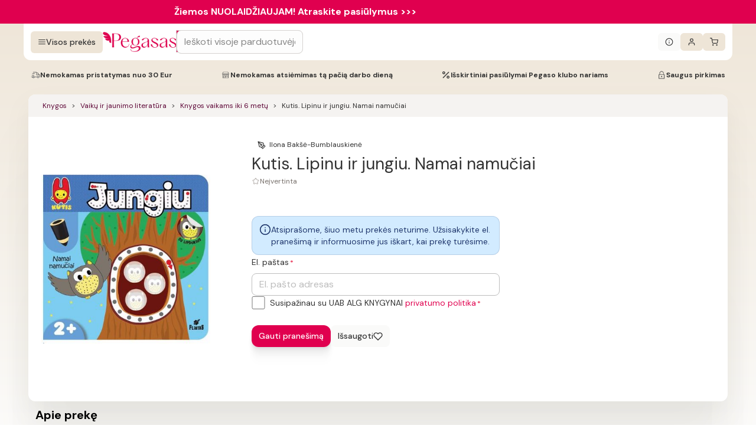

--- FILE ---
content_type: image/svg+xml
request_url: https://www.pegasas.lt/pegasas-p-h34.svg
body_size: 169
content:
<svg width="18" height="18" viewBox="0 0 18 18" fill="none" xmlns="http://www.w3.org/2000/svg">
    <path d="M2.98594 2.86009C2.44648 2.84647 1.87971 3.45901 2.15968 4.1328C2.46014 4.84062 3.08154 5.19453 4.02387 5.45316C4.7477 5.65053 5.31447 5.77984 5.99732 6.01125H2.44648C2.84937 6.96408 3.6961 7.56301 4.71356 7.73996C5.46469 7.87608 6.448 7.91692 7.1172 8.0122H3.66196C3.78487 8.16874 3.97607 8.49543 4.25604 8.77447C5.06181 9.55716 6.21583 9.73411 7.08305 9.42784C7.33571 9.33937 7.4996 9.27131 7.4996 9.27131C6.72797 9.65925 6.79626 10.7686 7.60885 11.0681C7.90931 11.177 8.23025 11.2791 8.56485 11.3675C8.9609 4.8134 5.30081 2.92134 2.98594 2.86009Z" fill="white"/>
    <path d="M9.42566 12.0891V6.60352C9.42566 5.61665 9.39835 5.07898 9.31641 3.94238H11.8225C14.2398 3.94238 16.3361 4.49367 16.3361 6.84853C16.3361 9.20339 14.2329 9.75468 11.8225 9.75468H10.7504V12.0959C10.7504 13.0828 10.7777 13.6205 10.8597 14.7571H9.31641C9.39835 13.6205 9.42566 13.0828 9.42566 12.0959V12.0891ZM11.8156 9.53689C13.3999 9.53689 14.9636 8.99921 14.9636 6.84853C14.9636 4.69784 13.4067 4.16017 11.8156 4.16017H10.7572V9.53689H11.8156Z" fill="white"/>
</svg>


--- FILE ---
content_type: image/svg+xml
request_url: https://www.pegasas.lt/no-rating-vDx.svg
body_size: 21
content:
<svg xmlns="http://www.w3.org/2000/svg" width="14" height="14" viewBox="0 0 14 14" fill="none">
    <path d="M6.47692 2.2265C6.69091 1.79299 7.30909 1.79299 7.52308 2.2265L8.66691 4.54377C8.7518 4.71577 8.91583 4.83503 9.10562 4.86277L11.6645 5.23679C12.1427 5.3067 12.3334 5.8946 11.9871 6.23186L10.1365 8.03439C9.99887 8.16841 9.93606 8.36157 9.96853 8.55087L10.4052 11.0967C10.4869 11.5732 9.98666 11.9366 9.55871 11.7116L7.27151 10.5088C7.10154 10.4194 6.89846 10.4194 6.72849 10.5088L4.44129 11.7116C4.01333 11.9366 3.5131 11.5732 3.59483 11.0967L4.03147 8.55088C4.06393 8.36157 4.00113 8.16841 3.86354 8.03439L2.01289 6.23186C1.66663 5.8946 1.85726 5.3067 2.33554 5.23679L4.89438 4.86277C5.08417 4.83503 5.24819 4.71577 5.33309 4.54377L6.47692 2.2265Z" stroke="#A8A29E" stroke-linecap="round" stroke-linejoin="round"/>
</svg>
